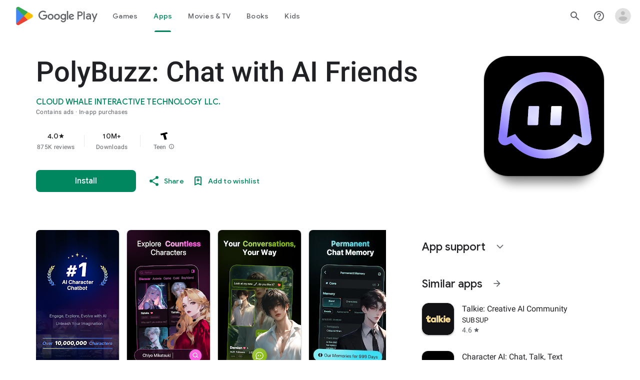

--- FILE ---
content_type: text/plain; charset=utf-8
request_url: https://play.google.com/play/log?format=json&authuser&proto_v2=true
body_size: -435
content:
["900000","1770063641348"]

--- FILE ---
content_type: text/javascript; charset=UTF-8
request_url: https://www.gstatic.com/_/boq-play/_/js/k=boq-play.PlayStoreUi.en_US.d18EqO4fJ5U.2021.O/ck=boq-play.PlayStoreUi.IT41ZsacrFE.L.B1.O/am=G5Z7gD3vDwAASTDg98R_2BY/d=1/exm=A7fCU,ArluEf,BBI74,BVgquf,BfdUQc,EFQ78c,GkRiKb,IJGqxf,IZT63,IcVnM,JH2zc,JNoxi,JWUKXe,KUM7Z,LCkxpb,LEikZe,LvGhrf,MI6k7c,MdUzUe,MpJwZc,NkbkFd,NwH0H,O1Gjze,O6y8ed,OTA3Ae,PHUIyb,PrPYRd,QIhFr,RMhBfe,RQJprf,RqjULd,RyvaUb,SWD8cc,SdcwHb,SpsfSb,UUJqVe,Uas9Hd,Ulmmrd,V3dDOb,WO9ee,XVMNvd,Z5uLle,Z5wzge,ZDZcre,ZwDk9d,_b,_tp,aTwUve,aW3pY,byfTOb,chfSwc,dfkSTe,e5qFLc,fI4Vwc,fdeHmf,fl2Zj,gychg,hKSk3e,hc6Ubd,indMcf,j9sf1,jX6UVc,kJXwXb,kjKdXe,lazG7b,lpwuxb,lsjVmc,lwddkf,m9oV,mI3LFb,mdR7q,n73qwf,nKuFpb,oEJvKc,p3hmRc,pCKBF,pYCIec,pjICDe,pw70Gc,q0xTif,qfGEyb,rpbmN,sJhETb,sOXFj,soHxf,t1sulf,tBvKNb,tKHFxf,vNKqzc,vrGZEc,w9hDv,wW2D8b,wg1P6b,ws9Tlc,xQtZb,xUdipf,ywOR5c,z5Gxfe,zBPctc,zbML3c,zr1jrb/excm=_b,_tp,appdetailsview/ed=1/wt=2/ujg=1/rs=AB1caFUvSY-rfv5qj01L1rvhWThtq0nheQ/ee=EVNhjf:pw70Gc;EmZ2Bf:zr1jrb;Hs0fpd:jLUKge;JsbNhc:Xd8iUd;K5nYTd:ZDZcre;LBgRLc:SdcwHb;Me32dd:MEeYgc;NJ1rfe:qTnoBf;NPKaK:SdcwHb;NSEoX:lazG7b;Pjplud:EEDORb;QGR0gd:Mlhmy;Rdd4dc:WXw8B;SNUn3:ZwDk9d;ScI3Yc:e7Hzgb;Uvc8o:VDovNc;YIZmRd:A1yn5d;a56pNe:JEfCwb;cEt90b:ws9Tlc;d0xV3b:KoEHyd;dIoSBb:SpsfSb;dowIGb:ebZ3mb;eBAeSb:zbML3c;iFQyKf:QIhFr;ikbPFc:UfnShf;lOO0Vd:OTA3Ae;nAu0tf:z5Gxfe;oGtAuc:sOXFj;pXdRYb:MdUzUe;qQEoOc:KUM7Z;qafBPd:yDVVkb;qddgKe:xQtZb;sgjhQc:bQAegc;wR5FRb:O1Gjze;wZnI8b:Oh9t6d;xqZiqf:BBI74;yEQyxe:TLjaTd;yxTchf:KUM7Z;zxnPse:GkRiKb/dti=1/m=P6sQOc
body_size: -184
content:
"use strict";this.default_PlayStoreUi=this.default_PlayStoreUi||{};(function(_){var window=this;
try{
_.r("P6sQOc");
var $ob=function(a){const b={};_.ya(a.Ba(),e=>{b[e]=!0});const c=a.O(),d=a.qa();return new Zob(a.ka(),_.Ph(c.getSeconds())*1E3,a.H(),_.Ph(d.getSeconds())*1E3,b)},apb=function(a){return Math.random()*Math.min(a.qa*Math.pow(a.na,a.H),a.wa)},bpb=function(a,b){return a.H>=a.ka?!1:b!=null?!!a.Ba[b]:!0},Zob=class{constructor(a,b,c,d,e){this.ka=a;this.qa=b;this.na=c;this.wa=d;this.Ba=e;this.H=0;this.O=apb(this)}};var cpb=function(a,b,c,d){return c.then(e=>e,e=>{if(e instanceof _.Zf){if(!e.status||!bpb(d,e.status.H()))throw e;}else if("function"==typeof _.Zr&&e instanceof _.Zr&&e.O!==103&&e.O!==7)throw e;return _.Uf(d.O).then(()=>{if(!bpb(d))throw Error("ud`"+d.ka);++d.H;d.O=apb(d);b=_.Xk(b,_.ika,d.H);return cpb(a,b,a.fetch(b),d)})})};
_.Os(class{constructor(){this.O=_.Ye(_.Xob);this.ka=_.Ye(_.Yob);this.We=null;const a=_.Ye(_.Wob);this.fetch=a.fetch.bind(a)}H(a,b){if(this.ka.getType(a.Xd())!==1)return _.rl(a);var c=this.O.jU;(c=c?$ob(c):null)&&bpb(c)?(b=cpb(this,a,b,c),a=new _.ql(a,b,2)):a=_.rl(a);return a}},_.dPa);
_.u();
}catch(e){_._DumpException(e)}
}).call(this,this.default_PlayStoreUi);
// Google Inc.


--- FILE ---
content_type: application/javascript
request_url: https://storage.googleapis.com/stonksjs/stonkstutors.js?version=1.0.10
body_size: 39813
content:
var map={stonkstutors_responsive_after_content:{"120231543008720297":22,"120231543105180297":22,"120231543115420297":15,"120231543116190297":10,"120231876418580297":60,"120235088616040049":16,"120235088620610049":20,"120235091992950049":2,"120236152120740049":2,"120236291417650297":3,"120236291434750297":3,"120236773795690049":20,"120237342583940049":15,"120237342586480049":19,"120237342593420049":2,"120237342596560049":2,"120237342670620049":17,"120238315635390049":26,"120238324002530049":4,"120238394980850049":17,"120238394986570049":2,"120238411602470049":2,"120238465124100049":2,"120238483004850049":2,"120238575296050049":2,"120238575300540049":1,"120238575301900049":3,"120238588612260049":2,"120238683903830049":24,"120238683910670049":4,"120238683911750049":5,"120238710509710049":2,"120238710519700049":1,"120238710520520049":2,"120238711803620049":2,"120238725605010049":3,"120238725605290049":2,"120238745945310049":2,"120238745948100049":2,"120238749008900049":4,1844821298548946:2,1845273629867041:2,1845273629867057:3,1847983376501761:2,1847983464629313:1,1847983464629345:1,1847983464630273:2,1851087556514946:16,1851088646628466:17,1851088792014849:19,1851088905075794:13,1851673436965121:18,1851774336200769:2,1851774342692017:1,1851774547625089:2,1851774551068881:1,1851774553869313:2,1851774625688658:1,1851961019108481:1,1852232907991058:2,1852232907993106:2,1852232909523970:3,1853699768071217:14,1853704108877874:14,1854386059351217:2,1854386126137393:1,1854386126138433:1,1854386129584402:2,1855116485741826:11,1855510892946609:20,21919492480:3,687269284010:1,687269284015:2,687270445628:3,687270573288:1,687270573298:1,687275373679:2,687275374534:3,687275374547:1,687279919346:1,687280856576:1,687281072325:1,687283897973:3,687283897976:3,687283898004:5,687283899583:4,687288329870:1,687288997603:2,687289823273:3,687292272424:1,687292272425:1,687292272427:1,687292272428:1,687292541822:2,687292541823:3,687292604381:1,687292960132:2,687292960133:1,687292960134:2,687292960141:2,687293147664:2,687293147666:1,687293147667:1,687293421741:2,687293421742:1,687293421743:1,687293421744:2,687293421745:2,687293622678:2,687293622682:3,687293622704:2,687293882928:1,687293883213:2,687293883215:1,687293883216:2,687294748434:1,687294748436:1,687294956309:2,687294956765:1,687294956767:1,687294956768:1,687294984778:1,687294984779:2,687294984780:1,687294984781:1,687295283342:1,687295556719:5,687295613217:1,687295613220:2,687295613282:2,687295613284:2,687295613285:1,687295613871:2,687295706842:2,687295706845:2,687295706848:2,687295706851:1,687295706983:2,687295706984:3,687295706986:2,687295706987:2,687295706989:2,687295706990:1,687295707235:2,687295707238:2,687295707241:2,687295707244:2,687295707633:2,687295754846:1,687295754849:1,687295951572:1,687296223629:1,687296252849:2,687296392453:1,687296392457:3,687296392459:2,687296392461:1,687296392462:2,687296392466:3,687296392469:2,687296392471:1,687296521977:1,687296521978:1,687296521979:1,687296521980:2,687296999853:2,687296999854:1,687296999855:2,687296999856:2,687297122812:1,687297122813:1,687297122814:1,687297122816:2,687297122825:1,687297160414:2,687297160415:1,687297160416:1,687297160417:1,687297160434:1,687297160435:2,687297160436:2,687297160437:1,687297166476:1,687297166477:1,687297166479:1,687297292643:1,687297292644:1,687297292645:1,687297833247:1,687297833248:2,687297833249:1,687297833250:1,687297834350:1,687297834351:1,687297834352:2,687297834353:2,687298092236:3,687298092237:3,687298092238:2,687298258128:2,687298258130:1,687298311985:1,687298311987:1,687298311993:1,687298311994:1,687298311995:1,687298311996:1,687298312046:1,687298312047:2,687298312049:2,687298312050:1,687298312052:1,687298312053:1,687298312054:2,687298312055:2,687298795806:1,687298795807:2,687298795808:1,687298795809:2,687299294347:2,687299294348:1,687299294349:1,687299294350:1,687299412731:3,687299571883:1,687299571884:2,687299571885:2,687299571886:1,687299764944:1,687300459001:3,687300481826:3,687300498609:3,687300547919:1,687300655573:1,687300655574:2,687300655589:1,687300655590:2,687300899517:2,687300899518:2,687300899519:1,687300899520:1,687300978258:1,687300978259:1,687300978260:1,687300978261:1,687301015015:2,687301015017:3,687301015023:2,687301015024:1,687301015025:2,687301015026:2,687301216292:1,687301216293:1,687301216294:1,687301216295:1,687301267822:1,687301278616:1,687301419050:1,687301419051:1,687301419052:1,687301419053:1,687301648503:2,687301648504:2,687301648505:2,687301648506:1,687301658621:1,687301658622:2,687301658623:1,687301658624:1,687301777319:1,687301777321:1,687301777322:1,770885959678:17,773230566126:19,780025624267:5,780025624273:5,782347161049:17,783787668120:20,783913235186:19,785451088766:18,785622664048:18,786284067282:15,786411783029:18,786627249988:20,786627262057:18,787828411436:18,788030071842:24,788064942172:32,788798906626:22,789313549356:16,789437317088:20,791764028637:20,791801949541:18,792164217789:19,792283327835:19,792835261577:17,792878601347:17,794801879743:18},stonkstutors_responsive_anchor:{"120231543008720297":200,"120231543105180297":130,"120231543115420297":42,"120231543116190297":16,"120231876418580297":200,"120235088616040049":75,"120235088620610049":140,"120235091992950049":8,"120236152120740049":2,"120236291417650297":20,"120236291434750297":16,"120236773795690049":150,"120237342583940049":130,"120237342586480049":85,"120237342593420049":19,"120237342596560049":17,"120237342670620049":75,"120238315635390049":75,"120238324002530049":20,"120238394980850049":120,"120238394986570049":15,"120238411602470049":2,"120238465124100049":2,"120238483004850049":2,"120238575296050049":3,"120238575300540049":4,"120238575301900049":3,"120238588612260049":3,"120238588614370049":6,"120238683903830049":34,"120238683910670049":4,"120238683911750049":4,"120238710509710049":9,"120238710519700049":1,"120238710520520049":1,"120238711803620049":8,"120238725605010049":4,"120238725605290049":2,"120238745945310049":2,"120238745948100049":1,"120238749008900049":6,1844821298548946:12,1845273629867041:5,1845273629867057:4,1847983376501761:14,1847983464629313:4,1847983464629345:5,1847983464630273:8,1851087556514946:32,1851088646628466:19,1851088792014849:95,1851088905075794:65,1851774336200769:13,1851774342692017:6,1851774547624033:4,1851774547625089:7,1851774551068881:7,1851774553869313:8,1851774625688658:8,1852232907991058:8,1852232907993106:4,1852232909523970:12,1853699768071217:100,1853704108877874:110,1854386059351217:16,1854386126137393:7,1854386126138433:5,1854386129584402:8,1855116485741826:48,1855510892946609:48,21919492480:8,687269284010:4,687269284015:3,687270445628:2,687270573288:1,687270573298:6,687275373679:1,687275374534:10,687275374547:2,687279919346:3,687280856576:2,687281072325:2,687283897973:38,687283897976:20,687283898004:14,687283899583:44,687288329870:1,687288997603:18,687289823273:10,687292272424:6,687292272425:4,687292272427:8,687292272428:14,687292541822:1,687292541823:2,687292604381:13,687292960132:4,687292960133:4,687292960134:3,687292960141:2,687293147664:3,687293147666:3,687293147667:5,687293421741:2,687293421742:1,687293421743:2,687293421744:2,687293421745:4,687293622678:2,687293622682:3,687293622704:2,687293882928:2,687293883213:8,687293883215:4,687293883216:15,687294748434:7,687294748436:3,687294956309:7,687294956765:9,687294956767:10,687294956768:11,687294984778:7,687294984779:15,687294984780:10,687294984781:9,687295283342:4,687295556719:19,687295613217:4,687295613220:1,687295613282:4,687295613284:3,687295613285:2,687295613871:5,687295706842:3,687295706845:4,687295706848:3,687295706851:3,687295706983:20,687295706984:28,687295706986:20,687295706987:17,687295706989:18,687295706990:15,687295707235:8,687295707238:5,687295707241:2,687295707244:2,687295707633:4,687295754846:11,687295754849:14,687295951572:4,687296223629:9,687296252849:5,687296392453:6,687296392457:26,687296392459:12,687296392461:17,687296392462:15,687296392466:30,687296392469:19,687296392471:12,687296521977:6,687296521978:8,687296521979:5,687296521980:11,687296999853:5,687296999854:1,687296999855:3,687296999856:4,687297122812:11,687297122813:5,687297122814:2,687297122816:3,687297122825:4,687297160414:12,687297160415:9,687297160416:8,687297160417:3,687297160434:7,687297160435:3,687297160436:13,687297160437:9,687297166476:6,687297166477:4,687297166479:3,687297292643:6,687297833247:5,687297833248:9,687297833249:5,687297833250:5,687297834350:5,687297834351:5,687297834352:6,687297834353:6,687298092236:8,687298092237:7,687298092238:4,687298258128:12,687298258130:5,687298311985:16,687298311987:6,687298311993:13,687298311994:8,687298311995:4,687298311996:3,687298312046:6,687298312047:4,687298312049:1,687298312050:1,687298312052:1,687298312053:1,687298312054:2,687298312055:7,687298795806:5,687298795807:5,687298795808:3,687298795809:6,687299294347:13,687299294348:5,687299294349:7,687299294350:7,687299412731:3,687299571883:2,687299571884:6,687299571885:5,687299571886:3,687299764944:1,687300459001:1,687300498608:2,687300498609:1,687300547919:1,687300547921:1,687300655588:1,687300655589:1,687300655590:1,687300662643:1,687300899517:3,687300899518:2,687300899519:2,687300899520:2,687300978258:2,687300978259:5,687300978260:3,687300978261:2,687300978317:1,687301015015:1,687301015017:2,687301015023:2,687301015024:1,687301015025:2,687301015026:2,687301216292:1,687301216293:1,687301216294:1,687301216295:2,687301267822:2,687301278616:1,687301419050:1,687301419051:2,687301419052:1,687301419053:1,687301648503:2,687301648504:2,687301648505:1,687301648506:1,687301658621:1,687301658622:1,687301658623:1,687301658624:1,687301777319:1,687301777321:1,687301777322:1,770885959678:65,773230566126:60,780025624267:22,780025624273:17,782347161049:95,783787668120:65,783913235186:95,785451088766:44,785622664048:19,786284067282:46,786411783029:60,786627249988:70,786627262057:110,787828411436:60,788030071842:80,788064942172:110,788798906626:80,789313549356:24,789437317088:55,791764028637:20,791801949541:48,792164217789:30,792283327835:34,792835261577:38,792878601347:30,794801879743:14},stonkstutors_responsive_anchor_rebid:{"120231543008720297":34,"120231543105180297":28,"120231543115420297":12,"120231543116190297":6,"120231876418580297":46,"120235088616040049":30,"120235088620610049":48,"120235091992950049":4,"120236152120740049":1,"120236291417650297":6,"120236291434750297":4,"120236773795690049":55,"120237342583940049":55,"120237342586480049":30,"120237342593420049":7,"120237342596560049":5,"120237342670620049":32,"120238315635390049":28,"120238324002530049":8,"120238394980850049":46,"120238394986570049":4,"120238411602470049":1,"120238483004850049":1,"120238575296050049":1,"120238575300540049":2,"120238575301900049":1,"120238588612260049":1,"120238588614370049":2,"120238683903830049":22,"120238683910670049":1,"120238683911750049":2,"120238710509710049":4,"120238710519700049":1,"120238710520520049":1,"120238725605010049":1,"120238725605290049":1,"120238745945310049":1,"120238749008900049":2,1844821298548946:4,1845273629867041:2,1845273629867057:2,1847983376501761:4,1847983464629345:1,1847983464630273:2,1851087556514946:15,1851088646628466:3,1851088792014849:18,1851088905075794:12,1851673436965121:28,1851774336200769:4,1851774342692017:2,1851774547625089:2,1851774551068881:2,1851774553869313:2,1851774625688658:2,1852232907991058:3,1852232907993106:1,1852232909523970:3,1853699768071217:17,1853704108877874:26,1854386059351217:4,1854386126137393:2,1854386126138433:1,1854386129584402:2,1855116485741826:7,1855510892946609:17,21919492480:1,687269284010:1,687269284015:1,687270445628:1,687270573288:.05,687270573298:1,687275374534:1,687275374547:1,687279919346:1,687280856576:1,687283897973:6,687283897976:3,687283898004:2,687283899583:6,687288329870:1,687288997603:3,687289823273:2,687292272424:1,687292272425:1,687292272427:1,687292272428:2,687292541822:1,687292541823:1,687292604381:2,687292960132:1,687292960133:1,687292960134:1,687292960141:1,687293147664:1,687293147666:1,687293147667:1,687293421741:1,687293421742:1,687293421743:1,687293421744:1,687293421745:1,687293622678:1,687293622682:1,687293622704:1,687293882928:1,687293883213:1,687293883215:1,687293883216:2,687294748434:1,687294748436:1,687294956309:1,687294956765:1,687294956767:1,687294956768:1,687294984778:1,687294984779:2,687294984780:1,687294984781:1,687295283342:1,687295556719:3,687295613217:1,687295613220:1,687295613282:1,687295613284:1,687295613285:1,687295613871:1,687295706842:1,687295706845:1,687295706848:1,687295706851:1,687295706983:4,687295706984:4,687295706986:3,687295706987:2,687295706989:3,687295706990:3,687295707235:2,687295707238:1,687295707241:1,687295707244:1,687295707633:1,687295754846:1,687295754849:2,687295951572:1,687296223629:2,687296252849:1,687296392453:1,687296392457:5,687296392459:2,687296392461:2,687296392462:3,687296392466:5,687296392469:2,687296392471:2,687296521977:1,687296521978:1,687296521979:1,687296521980:2,687296999853:1,687296999854:1,687296999855:1,687296999856:1,687297122812:2,687297122813:1,687297122814:1,687297122816:1,687297122825:1,687297160414:2,687297160415:1,687297160416:1,687297160417:1,687297160434:1,687297160435:1,687297160436:2,687297160437:1,687297166476:1,687297166477:1,687297166479:1,687297292644:1,687297833247:1,687297833248:2,687297833249:1,687297833250:1,687297834350:1,687297834351:1,687297834352:1,687297834353:1,687298092236:1,687298092237:1,687298092238:1,687298092240:1,687298258128:2,687298258130:1,687298311985:2,687298311987:1,687298311993:2,687298311994:1,687298311995:1,687298311996:1,687298312046:1,687298312047:1,687298312049:1,687298312050:1,687298312052:1,687298312053:1,687298312054:1,687298312055:2,687298795806:1,687298795807:1,687298795808:1,687298795809:1,687299294347:2,687299294348:1,687299294349:1,687299294350:1,687299412731:1,687299571883:1,687299571884:1,687299571885:1,687299571886:1,687299764944:1,687300459001:1,687300498609:1,687300547919:1,687300655589:1,687300655590:1,687300662631:1,687300899517:1,687300899518:1,687300899519:1,687300899520:1,687300978258:1,687300978259:1,687300978260:1,687300978261:1,687301015015:1,687301015017:1,687301015023:1,687301015024:1,687301015025:1,687301015026:1,687301216292:1,687301216293:1,687301216294:1,687301216295:1,687301267822:1,687301278616:1,687301419050:1,687301419051:1,687301419052:1,687301419053:.05,687301658621:1,687301658622:1,687301658623:1,687301658624:1,687301777319:1,687301777321:1,687301777322:1,770885959678:22,773230566126:20,780025624267:7,780025624273:5,782347161049:26,783787668120:20,783913235186:24,785451088766:20,785622664048:19,786284067282:19,786411783029:20,786627249988:22,786627262057:26,787828411436:20,788030071842:26,788064942172:30,788798906626:24,789313549356:19,789437317088:20,791764028637:19,791801949541:20,792164217789:18,792283327835:18,792835261577:19,792878601347:19},stonkstutors_responsive_before_content:{"120231543008720297":550,"120231543105180297":625,"120231543115420297":450,"120231543116190297":110,"120231876418580297":650,"120235088616040049":450,"120235088620610049":850,"120235091992950049":26,"120236152120740049":6,"120236291417650297":85,"120236291434750297":75,"120236773795690049":800,"120237342583940049":725,"120237342586480049":325,"120237342593420049":80,"120237342596560049":75,"120237342670620049":220,"120238315635390049":325,"120238324002530049":90,"120238394980850049":400,"120238394986570049":60,"120238411602470049":6,"120238465124100049":5,"120238483004850049":4,"120238549163920049":8,"120238575296050049":9,"120238575300540049":13,"120238575301900049":13,"120238585338360049":8,"120238588612260049":13,"120238588614370049":20,"120238683903830049":130,"120238683910670049":12,"120238683911750049":13,"120238710509710049":28,"120238710519700049":6,"120238710520520049":7,"120238711803620049":28,"120238725605010049":12,"120238725605290049":8,"120238745945310049":6,"120238745948100049":2,"120238749008900049":20,1844821298548946:100,1845273629867041:40,1845273629867057:36,1847983376501761:80,1847983464629313:28,1847983464629345:40,1847983464630273:85,1851087556514946:375,1851088646628466:130,1851088792014849:600,1851088905075794:400,1851774336200769:70,1851774342692017:48,1851774547625089:48,1851774551068881:46,1851774553869313:80,1851774625688658:85,1852232907991058:85,1852232907993106:24,1852232909523970:160,1853699768071217:825,1853704108877874:800,1854386059351217:90,1854386126137393:48,1854386126138433:30,1854386129584402:65,1855116485741826:350,1855510892946609:80,21919492480:40,687269284010:18,687269284015:16,687270445628:6,687270573288:17,687270573298:50,687275373679:3,687275374534:30,687275374547:10,687279919346:13,687280856576:6,687281072325:10,687283897973:170,687283897976:85,687283898004:40,687283899583:160,687288329870:4,687288997603:80,687289823273:75,687292272424:32,687292272425:19,687292272427:34,687292272428:75,687292541822:4,687292541823:6,687292604381:70,687292960132:16,687292960133:22,687292960134:15,687292960141:9,687293147664:17,687293147666:22,687293147667:28,687293421741:4,687293421742:7,687293421743:5,687293421744:10,687293421745:15,687293622678:8,687293622682:8,687293622704:9,687293882928:8,687293883213:26,687293883215:12,687293883216:70,687294748434:44,687294748436:9,687294956309:30,687294956765:36,687294956767:70,687294956768:55,687294984778:32,687294984779:70,687294984780:50,687294984781:75,687295283342:13,687295556719:55,687295613217:16,687295613220:4,687295613282:16,687295613284:9,687295613285:12,687295613871:30,687295706842:13,687295706845:18,687295706848:12,687295706851:12,687295706983:140,687295706984:140,687295706986:120,687295706987:100,687295706989:110,687295706990:80,687295707235:28,687295707238:16,687295707241:9,687295707244:5,687295707633:19,687295754846:26,687295754849:80,687295951572:15,687296223629:44,687296252849:22,687296392453:24,687296392457:150,687296392459:55,687296392461:95,687296392462:95,687296392466:130,687296392469:110,687296392471:50,687296521977:40,687296521978:44,687296521979:24,687296521980:50,687296999853:36,687296999854:2,687296999855:24,687296999856:28,687297122812:50,687297122813:22,687297122814:9,687297122816:11,687297122825:13,687297160414:65,687297160415:48,687297160416:65,687297160417:14,687297160434:36,687297160435:11,687297160436:55,687297160437:48,687297166476:30,687297166477:16,687297166479:13,687297292645:19,687297833247:32,687297833248:48,687297833249:28,687297833250:20,687297834350:24,687297834351:22,687297834352:26,687297834353:34,687298092236:48,687298092237:38,687298092238:20,687298092240:12,687298258128:55,687298258130:30,687298311985:65,687298311987:30,687298311993:70,687298311994:38,687298311995:24,687298311996:17,687298312046:26,687298312047:30,687298312049:6,687298312050:4,687298312052:6,687298312053:4,687298312054:7,687298312055:32,687298795806:20,687298795807:24,687298795808:20,687298795809:38,687299294347:60,687299294348:24,687299294349:36,687299294350:38,687299412731:10,687299571883:18,687299571884:28,687299571885:28,687299571886:14,687299764944:12,687300459001:4,687300498609:6,687300547919:3,687300547921:4,687300655589:4,687300655590:6,687300899517:10,687300899518:10,687300899519:6,687300899520:8,687300978258:8,687300978259:19,687300978260:12,687300978261:8,687300978317:6,687301015015:5,687301015017:9,687301015023:7,687301015024:5,687301015025:7,687301015026:10,687301216292:4,687301216293:7,687301216294:5,687301216295:5,687301267822:9,687301278616:2,687301419050:4,687301419051:5,687301419052:3,687301419053:3,687301648503:6,687301648504:8,687301648505:5,687301648506:4,687301658621:3,687301658622:6,687301658623:2,687301658624:4,687301777319:3,687301777321:4,687301777322:3,770885959678:450,773230566126:450,780025624267:160,780025624273:110,782347161049:775,783787668120:600,783913235186:825,785451088766:325,785622664048:110,786284067282:275,786411783029:350,786627249988:350,786627262057:475,787828411436:500,788030071842:450,788064942172:650,788798906626:400,789313549356:200,789437317088:475,791764028637:180,791801949541:375,792164217789:275,792283327835:275,792835261577:300,792878601347:250,794801879743:110},stonkstutors_responsive_before_content_2:{21919492480:.05},stonkstutors_responsive_before_content_rebid:{"120231543008720297":170,"120231543105180297":130,"120231543115420297":80,"120231543116190297":50,"120231876418580297":180,"120235088616040049":170,"120235088620610049":300,"120235091992950049":12,"120236152120740049":3,"120236291417650297":28,"120236291434750297":20,"120236773795690049":250,"120237342583940049":275,"120237342586480049":140,"120237342593420049":30,"120237342596560049":24,"120237342670620049":120,"120238315635390049":95,"120238324002530049":34,"120238394980850049":170,"120238394986570049":17,"120238411602470049":3,"120238465124100049":3,"120238483004850049":3,"120238575296050049":4,"120238575300540049":5,"120238575301900049":5,"120238585338360049":5,"120238588612260049":5,"120238683903830049":55,"120238683910670049":6,"120238683911750049":6,"120238710509710049":11,"120238710519700049":3,"120238710520520049":3,"120238725605010049":5,"120238725605290049":4,"120238745945310049":3,"120238749008900049":9,1844821298548946:32,1845273629867041:15,1845273629867057:10,1847983376501761:22,1847983464629313:7,1847983464629345:6,1847983464630273:17,1851087556514946:100,1851088646628466:46,1851088792014849:150,1851088905075794:75,1851774336200769:20,1851774342692017:12,1851774547625089:15,1851774551068881:12,1851774553869313:18,1851774625688658:18,1851961019108481:9,1852232907991058:20,1852232907993106:14,1852232909523970:28,1853699768071217:180,1853704108877874:275,1854386059351217:15,1854386126137393:13,1854386126138433:8,1854386129584402:22,1855116485741826:50,1855510892946609:22,21919492480:6,687269284010:3,687269284015:3,687270445628:2,687270573288:3,687270573298:4,687275373679:1,687275374534:5,687275374547:3,687279919346:3,687280856576:2,687283897973:19,687283897976:13,687283898004:8,687283899583:20,687288329870:2,687288997603:9,687289823273:6,687292272424:5,687292272425:5,687292272427:5,687292272428:10,687292541822:2,687292541823:2,687292604381:10,687292960132:4,687292960133:6,687292960134:3,687292960141:3,687293147664:3,687293147666:4,687293147667:5,687293421741:3,687293421742:2,687293421743:2,687293421744:4,687293421745:4,687293622678:3,687293622682:3,687293622704:3,687293882928:3,687293883213:4,687293883215:3,687293883216:9,687294748434:8,687294748436:3,687294956309:4,687294956765:5,687294956767:9,687294956768:8,687294984778:4,687294984779:9,687294984780:7,687294984781:8,687295283342:3,687295556719:8,687295613217:4,687295613220:2,687295613282:4,687295613284:3,687295613285:3,687295613871:5,687295706842:4,687295706845:5,687295706848:3,687295706851:3,687295706983:20,687295706984:17,687295706986:14,687295706987:11,687295706989:14,687295706990:11,687295707235:4,687295707238:3,687295707241:4,687295707244:2,687295707633:3,687295754846:4,687295754849:9,687295951572:4,687296223629:8,687296252849:4,687296392453:4,687296392457:19,687296392459:8,687296392461:12,687296392462:12,687296392466:17,687296392469:11,687296392471:7,687296521977:8,687296521978:8,687296521979:5,687296521980:10,687296999853:4,687296999854:2,687296999855:3,687296999856:4,687297122812:8,687297122813:5,687297122814:3,687297122816:4,687297122825:4,687297160414:9,687297160415:7,687297160416:8,687297160417:3,687297160434:6,687297160435:5,687297160436:9,687297160437:7,687297166476:6,687297166477:5,687297166479:5,687297833247:7,687297833248:10,687297833249:6,687297833250:4,687297834350:4,687297834351:3,687297834352:4,687297834353:5,687298092236:4,687298092237:5,687298092238:4,687298258128:10,687298258130:6,687298311985:10,687298311987:6,687298311993:10,687298311994:6,687298311995:4,687298311996:5,687298312046:4,687298312047:4,687298312049:3,687298312050:2,687298312052:2,687298312053:2,687298312054:3,687298312055:5,687298795806:3,687298795807:4,687298795808:3,687298795809:5,687299294347:10,687299294348:5,687299294349:6,687299294350:8,687299412731:3,687299571883:3,687299571884:4,687299571885:4,687299571886:3,687299764944:2,687300498609:2,687300547919:2,687300655589:2,687300655590:3,687300899517:3,687300899518:4,687300899519:2,687300899520:2,687300978258:3,687300978259:5,687300978260:3,687300978261:5,687300978317:3,687301015015:2,687301015017:4,687301015023:3,687301015024:2,687301015025:2,687301015026:4,687301216292:2,687301216293:4,687301216294:2,687301216295:3,687301267822:2,687301278616:.05,687301419050:3,687301419051:3,687301419052:2,687301419053:2,687301658621:3,687301658622:4,687301658623:2,687301658624:2,687301777319:4,687301777321:2,687301777322:2,770885959678:85,773230566126:90,780025624267:44,780025624273:34,782347161049:180,783787668120:130,783913235186:180,785451088766:90,785622664048:38,786284067282:65,786411783029:75,786627249988:60,786627262057:75,787828411436:80,788030071842:100,788064942172:130,788798906626:80,789313549356:55,789437317088:110,791764028637:42,791801949541:60,792164217789:55,792283327835:55,792835261577:65,792878601347:50,794801879743:32},stonkstutors_responsive_before_p3:{"120231543008720297":28,"120231543105180297":28,"120231543115420297":13,"120231543116190297":12,"120231876418580297":42,"120235088616040049":36,"120235088620610049":38,"120235091992950049":5,"120236152120740049":2,"120236291417650297":5,"120236291434750297":3,"120236773795690049":40,"120237342583940049":40,"120237342586480049":38,"120237342593420049":5,"120237342596560049":5,"120237342670620049":38,"120238315635390049":30,"120238324002530049":6,"120238394980850049":38,"120238394986570049":4,"120238411602470049":2,"120238465124100049":2,"120238483004850049":2,"120238575296050049":2,"120238575300540049":2,"120238575301900049":2,"120238588612260049":2,"120238683903830049":30,"120238683910670049":3,"120238683911750049":4,"120238710509710049":5,"120238710519700049":2,"120238710520520049":2,"120238711803620049":5,"120238725605010049":3,"120238725605290049":2,"120238745945310049":3,"120238745948100049":2,"120238749008900049":4,1844821298548946:4,1845273629867041:2,1845273629867057:2,1847983376501761:4,1847983464629313:2,1847983464629345:3,1847983464630273:3,1851087556514946:22,1851088646628466:26,1851088792014849:32,1851088905075794:30,1851774336200769:5,1851774342692017:3,1851774547624033:3,1851774547625089:4,1851774551068881:2,1851774553869313:2,1851774625688658:3,1852232907991058:2,1852232907993106:3,1852232909523970:4,1853699768071217:26,1853704108877874:28,1854386059351217:5,1854386126137393:3,1854386126138433:2,1854386129584402:3,1855116485741826:26,1855510892946609:26,21919492480:5,687269284010:1,687269284015:1,687270445628:2,687270573288:1,687270573298:1,687275373679:2,687275374534:6,687275374547:1,687279919346:2,687280856576:1,687281072325:2,687283897973:6,687283897976:6,687283898004:5,687283899583:6,687288329870:1,687288997603:3,687289823273:3,687292272424:1,687292272425:2,687292272427:2,687292272428:2,687292541822:2,687292541823:2,687292604381:2,687292960132:2,687292960133:2,687292960134:2,687292960141:2,687293147664:1,687293147666:1,687293147667:2,687293421741:2,687293421742:2,687293421743:2,687293421744:2,687293421745:2,687293622678:2,687293622682:2,687293622704:2,687293882928:2,687293883213:4,687293883215:3,687293883216:3,687294748434:2,687294748436:2,687294956309:4,687294956765:1,687294956767:2,687294956768:2,687294984778:1,687294984779:2,687294984780:2,687294984781:2,687295283342:2,687295556719:7,687295613217:2,687295613220:1,687295613282:2,687295613284:2,687295613285:2,687295613871:2,687295706842:2,687295706845:2,687295706848:1,687295706851:1,687295706983:4,687295706984:4,687295706986:3,687295706987:3,687295706989:3,687295706990:3,687295707235:2,687295707238:2,687295707241:2,687295707244:2,687295707633:2,687295754846:1,687295754849:2,687295951572:2,687296223629:2,687296252849:4,687296392453:2,687296392457:4,687296392459:3,687296392461:2,687296392462:3,687296392466:5,687296392469:3,687296392471:3,687296521977:2,687296521978:2,687296521979:2,687296521980:3,687296999853:2,687296999854:1,687296999855:2,687296999856:2,687297122812:2,687297122813:2,687297122814:1,687297122816:2,687297122825:2,687297160414:2,687297160415:2,687297160416:2,687297160417:2,687297160434:2,687297160435:2,687297160436:2,687297160437:2,687297166476:2,687297166477:3,687297166479:2,687297833247:2,687297833248:3,687297833249:2,687297833250:2,687297834350:2,687297834351:2,687297834352:2,687297834353:2,687298092236:3,687298092237:3,687298092238:2,687298092240:2,687298258128:2,687298258130:2,687298311985:2,687298311987:2,687298311993:2,687298311994:2,687298311995:1,687298311996:2,687298312046:2,687298312047:2,687298312049:2,687298312050:2,687298312052:2,687298312053:2,687298312054:2,687298312055:3,687298795806:2,687298795807:2,687298795808:2,687298795809:2,687299294347:2,687299294348:2,687299294349:2,687299294350:2,687299412731:3,687299571883:2,687299571884:2,687299571885:2,687299571886:2,687299764944:1,687300459001:2,687300498609:2,687300547919:1,687300655573:2,687300655589:2,687300655590:2,687300899517:2,687300899518:2,687300899519:1,687300899520:2,687300978258:2,687300978259:3,687300978260:2,687300978261:2,687301015015:2,687301015017:3,687301015023:2,687301015024:2,687301015025:2,687301015026:2,687301216292:2,687301216293:2,687301216294:2,687301216295:2,687301267822:2,687301278616:2,687301419050:2,687301419051:2,687301419052:1,687301419053:1,687301648503:3,687301648504:3,687301648505:2,687301648506:2,687301658621:2,687301658622:2,687301658623:1,687301658624:2,687301777319:2,687301777321:2,687301777322:2,770885959678:26,773230566126:26,780025624267:10,780025624273:12,782347161049:28,783787668120:26,783913235186:26,785451088766:28,785622664048:24,786284067282:26,786411783029:26,786627249988:24,786627262057:28,787828411436:24,788030071842:30,788064942172:32,788798906626:28,789313549356:26,789437317088:26,791764028637:28,791801949541:26,792164217789:28,792283327835:30,792835261577:26,792878601347:28,794801879743:26},stonkstutors_responsive_interstiticial:{"120231543008720297":400,"120231543105180297":400,"120231543115420297":250,"120231543116190297":70,"120231876418580297":350,"120235088616040049":275,"120235088620610049":425,"120235091992950049":22,"120236152120740049":10,"120236291417650297":55,"120236291434750297":46,"120236773795690049":375,"120237342583940049":400,"120237342586480049":250,"120237342593420049":65,"120237342596560049":48,"120237342670620049":160,"120238315635390049":170,"120238324002530049":60,"120238394980850049":275,"120238394986570049":42,"120238411602470049":9,"120238465124100049":10,"120238483004850049":7,"120238575296050049":17,"120238575300540049":20,"120238575301900049":17,"120238585338360049":10,"120238588612260049":13,"120238683903830049":90,"120238683910670049":9,"120238683911750049":12,"120238710509710049":24,"120238710519700049":9,"120238710520520049":10,"120238711803620049":22,"120238725605010049":15,"120238725605290049":12,"120238745945310049":11,"120238745948100049":12,"120238749008900049":17,1844821298548946:48,1845273629867041:24,1845273629867057:20,1847983376501761:55,1847983464629313:9,1847983464629345:10,1847983464630273:24,1851087556514946:210,1851088646628466:90,1851088792014849:200,1851088905075794:130,1851673436965121:375,1851774336200769:55,1851774342692017:40,1851774547625089:24,1851774551068881:22,1851774553869313:30,1851774625688658:50,1852232907991058:34,1852232907993106:12,1852232909523970:65,1853699768071217:250,1853704108877874:275,1854386059351217:60,1854386126137393:36,1854386126138433:16,1854386129584402:30,1855116485741826:110,1855510892946609:325,21919492480:44,687269284010:30,687269284015:44,687270445628:12,687270573288:18,687270573298:65,687275373679:6,687275374534:24,687275374547:12,687279919346:22,687280856576:5,687281072325:50,687283897973:90,687283897976:60,687283898004:26,687283899583:85,687288329870:8,687288997603:60,687289823273:48,687292272424:36,687292272425:26,687292272427:55,687292272428:85,687292541822:8,687292541823:15,687292604381:19,687292960132:26,687292960133:44,687292960134:17,687292960141:14,687293147664:20,687293147666:22,687293147667:28,687293421741:8,687293421742:7,687293421743:8,687293421744:18,687293421745:24,687293622678:42,687293622682:48,687293622704:22,687293882928:18,687293883213:20,687293883215:12,687293883216:44,687294748434:65,687294748436:12,687294956309:28,687294956765:55,687294956767:140,687294956768:70,687294984778:48,687294984779:70,687294984780:60,687294984781:100,687295283342:17,687295556719:46,687295613217:26,687295613220:6,687295613282:24,687295613284:14,687295613285:19,687295613871:24,687295706842:30,687295706845:26,687295706848:18,687295706851:17,687295706983:80,687295706984:90,687295706986:55,687295706987:60,687295706989:60,687295706990:60,687295707235:50,687295707238:28,687295707241:13,687295707244:12,687295707633:18,687295754846:36,687295754849:110,687295951572:20,687296223629:55,687296252849:20,687296392453:19,687296392457:85,687296392459:40,687296392461:75,687296392462:70,687296392466:60,687296392469:50,687296392471:38,687296521977:50,687296521978:80,687296521979:36,687296521980:65,687296999853:40,687296999854:4,687296999855:22,687296999856:36,687297122812:46,687297122813:28,687297122814:14,687297122816:15,687297122825:17,687297160414:65,687297160415:55,687297160416:70,687297160417:20,687297160434:48,687297160435:16,687297160436:55,687297160437:48,687297166476:34,687297166477:19,687297166479:16,687297833247:55,687297833248:60,687297833249:46,687297833250:42,687297834350:28,687297834351:30,687297834352:36,687297834353:55,687298092236:38,687298092237:55,687298092238:13,687298258128:70,687298258130:44,687298311985:65,687298311987:48,687298311993:55,687298311994:50,687298311995:26,687298311996:19,687298312046:46,687298312047:50,687298312049:7,687298312050:9,687298312052:10,687298312053:10,687298312054:11,687298312055:48,687298795806:24,687298795807:34,687298795808:30,687298795809:42,687299294347:80,687299294348:34,687299294349:46,687299294350:48,687299412731:13,687299571883:28,687299571884:32,687299571885:26,687299571886:16,687299764944:26,687300459001:8,687300481826:5,687300498609:10,687300547919:7,687300655575:5,687300655589:8,687300655590:12,687300662631:4,687300899517:18,687300899518:16,687300899519:13,687300899520:14,687300978258:12,687300978259:44,687300978260:16,687300978261:13,687300978317:8,687301015015:7,687301015017:10,687301015023:10,687301015024:6,687301015025:10,687301015026:13,687301216292:8,687301216293:10,687301216294:9,687301216295:9,687301267822:10,687301278616:3,687301419050:8,687301419051:12,687301419052:10,687301419053:8,687301648503:9,687301648504:10,687301648505:9,687301648506:7,687301658621:7,687301658622:10,687301658623:6,687301658624:8,687301777319:6,687301777321:9,687301777322:7,770885959678:325,773230566126:300,780025624267:95,780025624273:60,782347161049:220,783787668120:230,783913235186:325,785451088766:160,785622664048:120,786284067282:220,786411783029:250,786627249988:325,786627262057:325,787828411436:200,788030071842:150,788064942172:230,788798906626:325,789313549356:130,789437317088:250,791764028637:120,791801949541:180,792164217789:150,792283327835:180,792835261577:150,792878601347:140,794801879743:80},stonkstutors_responsive_interstiticial_rebid:{"120231543008720297":110,"120231543105180297":130,"120231543115420297":60,"120231543116190297":36,"120231876418580297":150,"120235088616040049":120,"120235088620610049":160,"120235091992950049":14,"120236152120740049":6,"120236291417650297":20,"120236291434750297":15,"120236773795690049":150,"120237342583940049":150,"120237342586480049":100,"120237342593420049":22,"120237342596560049":18,"120237342670620049":90,"120238315635390049":65,"120238324002530049":26,"120238394980850049":120,"120238394986570049":16,"120238411602470049":6,"120238483004850049":6,"120238549163920049":6,"120238575296050049":8,"120238575300540049":8,"120238575301900049":7,"120238588612260049":7,"120238683903830049":60,"120238683910670049":7,"120238683911750049":6,"120238710509710049":11,"120238710519700049":6,"120238710520520049":6,"120238725605010049":7,"120238725605290049":6,"120238745945310049":6,"120238745948100049":5,"120238749008900049":10,1844821298548946:15,1845273629867041:7,1845273629867057:6,1847983376501761:12,1847983464629345:6,1847983464630273:7,1851087556514946:55,1851088646628466:38,1851088792014849:48,1851088905075794:22,1851673436965121:80,1851774336200769:15,1851774342692017:8,1851774547625089:8,1851774551068881:6,1851774553869313:8,1851774625688658:11,1852232907991058:8,1852232909523970:11,1853699768071217:48,1853704108877874:60,1854386059351217:16,1854386126137393:8,1854386126138433:5,1854386129584402:9,1855116485741826:6,1855510892946609:80,21919492480:9,687269284010:8,687269284015:8,687270445628:4,687270573288:4,687270573298:5,687275373679:4,687275374534:5,687275374547:5,687279919346:6,687280856576:3,687281072325:10,687283897973:16,687283897976:11,687283898004:7,687283899583:15,687288329870:5,687288997603:10,687289823273:8,687292272424:8,687292272425:7,687292272427:8,687292272428:13,687292541823:5,687292604381:12,687292960132:7,687292960133:8,687292960134:6,687292960141:5,687293147664:5,687293147666:6,687293147667:7,687293421741:6,687293421742:4,687293421743:4,687293421744:7,687293421745:7,687293622678:9,687293622682:9,687293622704:8,687293882928:7,687293883213:7,687293883215:5,687293883216:7,687294748434:10,687294748436:7,687294956309:7,687294956765:8,687294956767:10,687294956768:10,687294984778:8,687294984779:13,687294984780:9,687294984781:10,687295283342:5,687295556719:10,687295613217:7,687295613282:7,687295613284:6,687295613285:5,687295613871:7,687295706842:7,687295706845:8,687295706848:6,687295706851:5,687295706983:16,687295706984:16,687295706986:10,687295706987:9,687295706989:11,687295706990:10,687295707235:10,687295707238:7,687295707241:7,687295707244:5,687295707633:5,687295754846:7,687295754849:12,687295951572:6,687296223629:12,687296252849:6,687296392453:5,687296392457:16,687296392459:7,687296392461:10,687296392462:11,687296392466:15,687296392469:10,687296392471:7,687296521977:10,687296521978:11,687296521979:8,687296521980:14,687296999853:7,687296999854:5,687296999855:5,687296999856:6,687297122812:9,687297122813:8,687297122814:5,687297122816:5,687297122825:4,687297160414:10,687297160415:9,687297160416:10,687297160417:7,687297160434:8,687297160435:6,687297160436:13,687297160437:10,687297166476:9,687297166477:6,687297166479:6,687297292644:5,687297292645:6,687297833247:9,687297833248:14,687297833249:10,687297833250:8,687297834350:6,687297834351:5,687297834352:7,687297834353:9,687298092236:6,687298092237:7,687298092238:6,687298092240:5,687298258128:13,687298258130:9,687298311985:14,687298311987:9,687298311993:12,687298311994:8,687298311995:6,687298311996:6,687298312046:7,687298312047:7,687298312049:6,687298312050:6,687298312052:4,687298312053:4,687298312054:6,687298312055:10,687298795806:6,687298795807:7,687298795808:6,687298795809:8,687299294347:14,687299294348:7,687299294349:10,687299294350:12,687299571883:5,687299571884:7,687299571885:6,687299571886:5,687299764944:5,687300498609:4,687300547919:4,687300655575:4,687300655588:6,687300655589:4,687300655590:6,687300662631:4,687300899517:6,687300899518:6,687300899519:5,687300899520:4,687300978258:5,687300978259:11,687300978260:5,687300978317:4,687301015015:4,687301015017:6,687301015023:6,687301015024:5,687301015025:4,687301015026:6,687301216292:6,687301216293:6,687301216294:4,687301216295:6,687301267822:4,687301278616:3,687301419051:6,687301419052:5,687301419053:4,687301648504:6,687301648505:5,687301648506:4,687301658621:6,687301658622:6,687301658623:3,687301658624:4,687301777321:6,687301777322:4,770885959678:65,773230566126:65,780025624267:28,780025624273:24,782347161049:60,783787668120:48,783913235186:75,785451088766:42,785622664048:30,786284067282:50,786411783029:60,786627249988:65,786627262057:65,787828411436:50,788030071842:46,788064942172:55,788798906626:65,789313549356:40,789437317088:65,791764028637:36,791801949541:48,792164217789:38,792283327835:40,792835261577:42,792878601347:36,794801879743:32},stonkstutors_responsive_rewarded:{21919492480:120}};